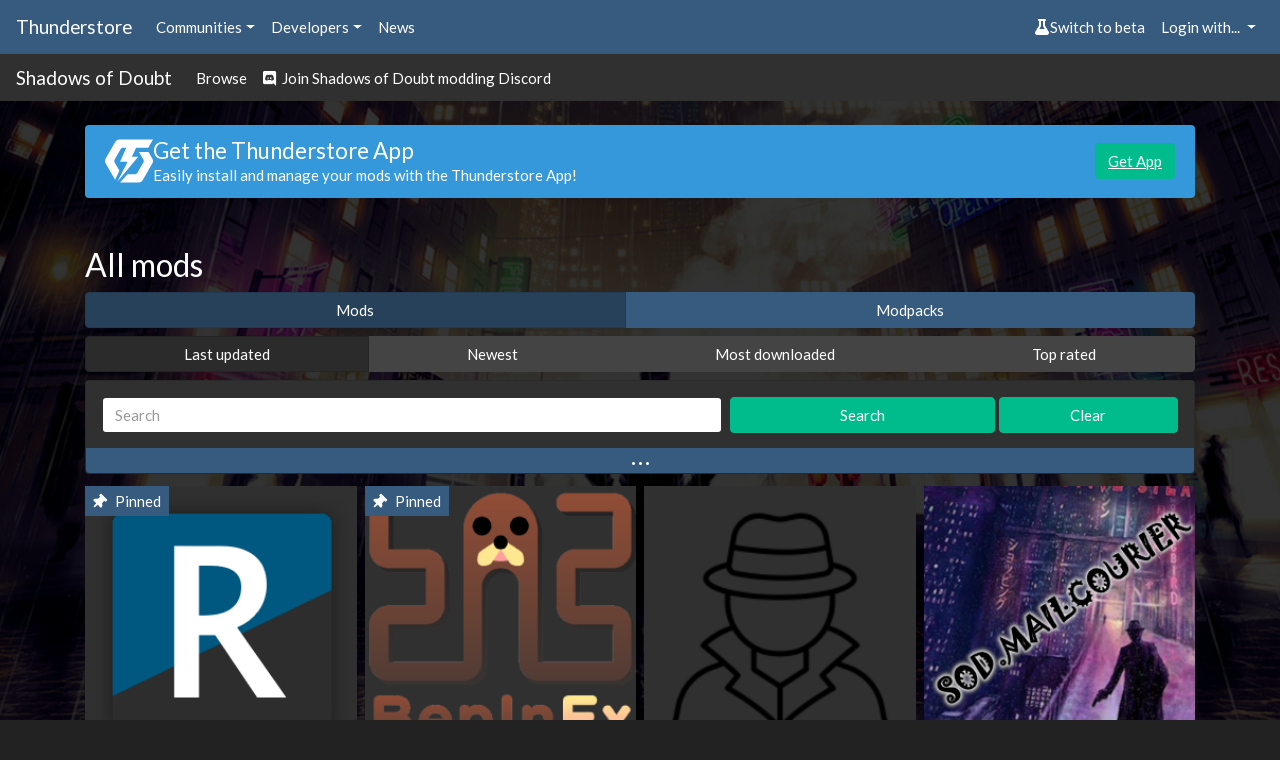

--- FILE ---
content_type: text/html; charset=utf-8
request_url: https://thunderstore.io/c/shadows-of-doubt/
body_size: 8819
content:




<!doctype html>
<html lang="en">
    <head>
        <script src="https://thunderstore.io/cyberstorm-static/scripts/beta-switch.js" async="true"></script><style>
.dathost-link::before,
.dathost-link::after {
  display:inline-flex;
  align-items:center;
  line-height:1;
  height:16px;
  padding:.25em;
  border-radius:.25em;
  text-transform:uppercase;
  vertical-align:text-bottom;
}

.dathost-link::before {
  content:"Ad";
  font-size:.625em;
  color:orange;
  border:1px solid orange;
  margin-right:6px;
  
}
.dathost-link::after {
  content:"30% off!";
  font-size:.75em;
  color:#fff;
  background-color:green;
  border:1px solid green;
  margin-left:6px;
}
</style><script>
window.nitroAds=window.nitroAds||{createAd:function(){window.nitroAds.queue.push(["createAd",arguments])},addUserToken:function(){window.nitroAds.queue.push(["addUserToken",arguments])},queue:[]};
</script>
<script async src="https://s.nitropay.com/ads-785.js" data-log-level="silent"></script>

        <title>All mods | Thunderstore - The Shadows of Doubt Mod Database</title>
        <meta name="viewport" content="width=device-width, initial-scale=1, shrink-to-fit=no">
        <meta name="description" content="Thunderstore is a mod database and API for downloading mods">
        <link rel="icon" type="image/png" href="https://thunderstore.io/static/icon.ffafeeaa3ecf.png" />

        
        <meta property="og:title" content="Thunderstore | The Shadows of Doubt Mod Database" />
        <meta property="og:type" content="website" />
        <meta property="og:url" content="https://thunderstore.io/c/shadows-of-doubt/" />
        <meta property="og:image" content="https://thunderstore.io/static/icon.ffafeeaa3ecf.png" />
        <meta property="og:image:width" content="1000" />
        <meta property="og:image:height" content="1000" />

        
        <meta property="og:description" content="Thunderstore is a mod database and API for downloading mods" />
        
        <meta property="og:site_name" content="Thunderstore" />
        

        
        <link rel="stylesheet" href="/static/css/all.a823c4d3201e.css">
        <script src="/static/js/all.71b637456502.js"></script>
    </head>
    <body>
        
            <div class="background">
                <div class="image" style="background: url(https://gcdn.thunderstore.io/live/community/shadows-of-doubt/shadows-of-doubt.jpg);"></div>
                <div class="tint"></div>
            </div>
        

        
        <nav class="navbar navbar-expand-sm navbar-dark bg-primary py-2">
            <a class="navbar-brand d-none d-md-block" href="/">
                Thunderstore
            </a>
            <ul class="navbar-nav">
                <li class="nav-item">
                    <div class="dropdown">
                        <a href="#" role="button" id="communitiesMenu" data-toggle="dropdown" aria-haspopup="true"
                           aria-expanded="false" class="nav-link dropdown-toggle">Communities</a>
                        
                        <div class="dropdown-menu communities-dropdown" aria-labelledby="communitiesMenu">
                            <div class="section">
                                <h6 class="title">Popular communities</h6>
                                <div class="grid" role="list">
                                    
                                        <a class="grid-item" href="/c/boneworks/" role="listitem">Boneworks</a>
                                    
                                        <a class="grid-item" href="/c/h3vr/" role="listitem">H3VR</a>
                                    
                                        <a class="grid-item" href="/c/lethal-company/" role="listitem">Lethal Company</a>
                                    
                                        <a class="grid-item" href="/c/peak/" role="listitem">PEAK</a>
                                    
                                        <a class="grid-item" href="/c/repo/" role="listitem">R.E.P.O.</a>
                                    
                                        <a class="grid-item" href="https://thunderstore.io/" role="listitem">Risk of Rain 2</a>
                                    
                                        <a class="grid-item" href="/c/northstar/" role="listitem">Titanfall 2: Northstar</a>
                                    
                                        <a class="grid-item" href="/c/valheim/" role="listitem">Valheim</a>
                                    
                                </div>
                            </div>
                            <div class="section">
                                <a class="link" href="/communities/">View all communities (220)</a>
                            </div>
                        </div>
                        
                    </div>
                </li>
                <li class="nav-item">
                    <div class="dropdown">
                        <a href="#" role="button" id="developersMenu" data-toggle="dropdown" aria-haspopup="true"
                           aria-expanded="false" class="nav-link dropdown-toggle">Developers</a>
                        <div class="dropdown-menu" aria-labelledby="developersMenu">
                            <a class="dropdown-item" href="/api/docs/">API Docs</a>
                            <a class="dropdown-item" href="https://github.com/thunderstore-io/Thunderstore">GitHub Repo</a>
                            <a class="dropdown-item" href="/c/shadows-of-doubt/create/docs/">Package Format Docs</a>
                            <a class="dropdown-item" href="/tools/markdown-preview/">Markdown Preview</a>
                            <a class="dropdown-item" href="/tools/manifest-v1-validator/">Manifest Validator</a>
                        </div>
                    </div>
                </li>
                
                <li class="nav-item">
                    <a href="https://blog.thunderstore.io/" class="nav-link " target="_self" rel="noopener">News</a>
                </li>
                
            </ul>
            <ul class="navbar-nav ml-auto">
                <li class="nav-item" id="nimbusBeta"></li>
                
                    <li class="nav-item">
                        <div class="dropdown">
                            <a href="#" id="loginMenu" class="nav-link dropdown-toggle" role="button"
                               data-toggle="dropdown" aria-haspopup="true" aria-expanded="false">
                                Login with...
                            </a>
                            <div class="dropdown-menu dropdown-menu-right" aria-labelledby="loginMenu">
                                <a class="dropdown-item" href="https://auth.thunderstore.io/auth/login/discord/?next=https%3A%2F%2Fthunderstore.io%2Fc%2Fshadows-of-doubt%2F">
                                    <span class="fab fa-discord pr-1"></span>
                                    Discord
                                </a>
                                <a class="dropdown-item" href="https://auth.thunderstore.io/auth/login/github/?next=https%3A%2F%2Fthunderstore.io%2Fc%2Fshadows-of-doubt%2F">
                                    <span class="fab fa-github pr-1"></span>
                                    GitHub
                                </a>
                                <a class="dropdown-item" href="https://auth.thunderstore.io/auth/login/overwolf/?next=https%3A%2F%2Fthunderstore.io%2Fc%2Fshadows-of-doubt%2F">
                                    <img src="/static/overwolf-logo.ecf33b838b8a.svg" alt="" width="15" height="15"
                                         class="mr-1 ow-login-icon" style="vertical-align: -2px;" />
                                    Overwolf
                                </a>
                            </div>
                        </div>
                    </li>
                
            </ul>
        </nav>

        <nav class="navbar navbar-expand-sm navbar-dark bg-light py-1">
            <a class="navbar-brand d-none d-md-block" href="/c/shadows-of-doubt/">Shadows of Doubt</a>
            <ul class="navbar-nav">
                <li class="nav-item">
                    <a class="nav-link" href="/c/shadows-of-doubt/">Browse</a>
                </li>
                
                
                
                    <li class="nav-item">
                        <a class="nav-link" href="https://discord.gg/zGuvtBSeSp"><span class="fab fa-discord"></span> &nbsp;Join Shadows of Doubt modding Discord</a>
                    </li>
                
                
            </ul>
        </nav>

        <div class="main">
            <div class="main_content_left"></div>
            <div class="main_content_right"><style>
    .right-main-column {
        display: flex;
        flex-direction: column;
        position: sticky;
        top: 0;
    }
    .np-display-narrow {
        min-width: 160px;
        width: 160px;
        min-height: 600px;
        height: 600px;
        margin-top: 16px;
        margin-bottom: 16px;
        margin-right: 16px;
        display: none;
    }
    .np-display-square {
        min-width: 300px;
        width: 300px;
        min-height: 250px;
        height: 250px;
        margin-top: 16px;
        margin-bottom: 16px;
        margin-right: 16px;
        display: none;
    }
    @media (min-width: 1333px) and (max-width: 1474px) and (min-height: 860px) {
        .np-display-narrow {
            display: block;
        }
    }
    @media (min-width: 1475px) and (min-height: 590px) {
        .np-display-square:nth-of-type(-n+1) {
            display: block;
        }
    }
    @media (min-width: 1475px) and (min-height: 860px) {
        .np-display-square:nth-of-type(-n+2) {
            display: block;
        }
    }
    @media (min-width: 1475px) and (min-height: 1240px) {
        .np-display-square:nth-of-type(-n+3) {
            display: block;
        }
    }
</style>

<div class="right-main-column">
    <div class="np-display-square" id="right-column-1"></div>
    <div class="np-display-square" id="right-column-2"></div>
    <div class="np-display-square" id="right-column-3"></div>
    <div class="np-display-narrow" id="right-column-narrow"></div>
</div>

<script type="text/javascript">
if (!window.location.pathname.startsWith("/tools/") &&
    !window.location.pathname.startsWith("/package/create/") &&
    !window.location.pathname.startsWith("/settings/")) {
    window['nitroAds'].createAd('right-column-1', {
        "demo": false,
        "format": "display",
        "refreshLimit": 0,
        "refreshTime": 30,
        "renderVisibleOnly": true,
        "refreshVisibleOnly": true,
        "sizes": [
            [
                "300",
                "250"
            ],
        ],
        "report": {
            "enabled": true,
            "wording": "Report Ad",
            "position": "bottom-right"
        },
        "mediaQuery": "(min-width: 1475px) and (min-height: 590px)"
    });
}
</script>

<script type="text/javascript">
if (!window.location.pathname.startsWith("/tools/") &&
    !window.location.pathname.startsWith("/package/create/") &&
    !window.location.pathname.startsWith("/settings/")) {
    window['nitroAds'].createAd('right-column-2', {
        "demo": false,
        "format": "display",
        "refreshLimit": 0,
        "refreshTime": 30,
        "renderVisibleOnly": true,
        "refreshVisibleOnly": true,
        "sizes": [
            [
                "300",
                "250"
            ]
        ],
        "report": {
            "enabled": true,
            "wording": "Report Ad",
            "position": "bottom-right"
        },
        "mediaQuery": "(min-width: 1475px) and (min-height: 860px)"
    });
}
</script>

<script type="text/javascript">
if (!window.location.pathname.startsWith("/tools/") &&
    !window.location.pathname.startsWith("/package/create/") &&
    !window.location.pathname.startsWith("/settings/")) {
    window['nitroAds'].createAd('right-column-3', {
        "demo": false,
        "format": "display",
        "refreshLimit": 0,
        "refreshTime": 30,
        "renderVisibleOnly": true,
        "refreshVisibleOnly": true,
        "sizes": [
            [
                "300",
                "250"
            ]
        ],
        "report": {
            "enabled": true,
            "wording": "Report Ad",
            "position": "bottom-right"
        },
        "mediaQuery": "(min-width: 1475px) and (min-height: 1240px)"
    });
}
</script>

<script type="text/javascript">
if (!window.location.pathname.startsWith("/tools/") &&
    !window.location.pathname.startsWith("/package/create/") &&
    !window.location.pathname.startsWith("/settings/")) {
    window['nitroAds'].createAd('right-column-narrow', {
        "demo": false,
        "format": "display",
        "refreshLimit": 0,
        "refreshTime": 30,
        "renderVisibleOnly": true,
        "refreshVisibleOnly": true,
        "sizes": [
            [
                "160",
                "600"
            ],
        ],
        "report": {
            "enabled": true,
            "wording": "Report Ad",
            "position": "bottom-right"
        },
        "mediaQuery": "(min-width: 1333px) and (max-width: 1474px) and (min-height: 860px)"
    });
}
</script></div>
            <div class="main_content_middle container pt-2">
                

                
                    <div class="alert alert-info mt-3" role="alert" id="get-app-alert" style="display:flex; align-items:center; gap: 1.5rem;">
  <div>
    <img class="mb-0" style="
    font-size: 1.5rem;
    width: 3rem;
    height: 3rem;
    line-height: 1;
    display: flex;
    align-items: center;
    justify-content: center;"
    src="https://gcdn.thunderstore.io/static/ts/thunderstore-logomark-white.svg"
  />
  </div>
   <div style="flex:1;">
      <h4 class="mb-0">Get the Thunderstore App</h4>
        <p class="mb-0">Easily install and manage your mods with the Thunderstore App!</p>
  </div>
  <div>
    <a href="https://get.thunderstore.io/" target="_blank" class="btn btn-success">Get App</a>
  </div>
</div>
                

                <div class="mt-4">
                




<div class="row">
    <h3 class="col-12 mt-4">All mods</h3>
</div>


<div class="m-0 mb-2 p-0 w-100">
    <div class="btn-group d-flex" role="group" aria-label="Result ordering">
        
            <a href="/c/shadows-of-doubt/?section=mods" class="btn btn-primary active">
                Mods
            </a>
        
            <a href="/c/shadows-of-doubt/?section=modpacks" class="btn btn-primary ">
                Modpacks
            </a>
        
    </div>
</div>


<div class="m-0 mb-2 p-0 w-100">
    <div class="btn-group d-flex" role="group" aria-label="Result ordering">
        
            <a href="/c/shadows-of-doubt/?ordering=last-updated" class="btn btn-secondary active">
                Last updated
            </a>
        
            <a href="/c/shadows-of-doubt/?ordering=newest" class="btn btn-secondary ">
                Newest
            </a>
        
            <a href="/c/shadows-of-doubt/?ordering=most-downloaded" class="btn btn-secondary ">
                Most downloaded
            </a>
        
            <a href="/c/shadows-of-doubt/?ordering=top-rated" class="btn btn-secondary ">
                Top rated
            </a>
        
    </div>
</div>

<form class="form-inline" method="get" action="/c/shadows-of-doubt/">
    <div class="card bg-light w-100 mb-2">
        <div class="card-body search-options py-3 mb-4 px-3">

            <div class="row m-0 p-0 w-100 align-items-center">
                <div class="col-7 m-0 p-0 pr-2">
                    <input class="form-control w-100" type="search" name="q" placeholder="Search" aria-label="Search" value="">
                    <input type="hidden" name="ordering" value="last-updated">
                    
                    <input type="hidden" name="section" value="mods">
                    
                </div>
                <div class="col-3 m-0 p-0 pr-1">
                    <button class="btn btn-success w-100" type="submit">Search</button>
                </div>
                <div class="col-2 m-0 p-0">
                    <a href="/c/shadows-of-doubt/" class="btn btn-success w-100">Clear</a>
                </div>
                <button class="btn m-0 p-0 search-options-btn" type="button" data-toggle="collapse" data-target="#advancedSearch"
                        aria-expanded="false"
                        aria-controls="advancedSearch">
                    <span class="icon">&hellip;</span>
                </button>
            </div>

            <div class="collapse " id="advancedSearch">
                <div class="row m-0 p-0 w-100 my-1 align-items-center">
                    <div class="col-7 pl-0 pr-2">
                        <select class="slimselect-lg slimselect-info" name="included_categories" id="included_categories" multiple="">
                            
                                <option
                                    value="515"
                                    
                                >
                                    Mods
                                </option>
                            
                                <option
                                    value="516"
                                    
                                >
                                    Modpacks
                                </option>
                            
                                <option
                                    value="517"
                                    
                                >
                                    Audio
                                </option>
                            
                                <option
                                    value="518"
                                    
                                >
                                    Tools
                                </option>
                            
                                <option
                                    value="519"
                                    
                                >
                                    Libraries
                                </option>
                            
                                <option
                                    value="520"
                                    
                                >
                                    Misc
                                </option>
                            
                                <option
                                    value="521"
                                    
                                >
                                    Patch
                                </option>
                            
                                <option
                                    value="527"
                                    
                                >
                                    Gamemode
                                </option>
                            
                                <option
                                    value="522"
                                    
                                >
                                    Items
                                </option>
                            
                                <option
                                    value="523"
                                    
                                >
                                    Cases
                                </option>
                            
                                <option
                                    value="524"
                                    
                                >
                                    AI
                                </option>
                            
                                <option
                                    value="525"
                                    
                                >
                                    City Generation
                                </option>
                            
                                <option
                                    value="526"
                                    
                                >
                                    Decor
                                </option>
                            
                        </select>
                        <script type="text/javascript">
                            new SlimSelect({
                                select: "#included_categories",
                                placeholder: "Include Categories",
                            });
                        </script>
                    </div>
                    <div class="col-5 pr-0">
                        <div class="checkbox option custom-control custom-switch">
                            <input
                                type="checkbox"
                                class="custom-control-input"
                                id="nsfw"
                                name="nsfw"
                                
                            />
                            <label class="custom-control-label" for="nsfw">Show NSFW</label>
                        </div>
                    </div>
                </div>

                <div class="row m-0 p-0 w-100 align-items-center">
                    <div class="col-7 pl-0 pr-2">
                        <select class="slimselect-lg slimselect-danger" name="excluded_categories" id="excluded_categories" multiple="">
                            
                                <option
                                    value="515"
                                    
                                >
                                    Mods
                                </option>
                            
                                <option
                                    value="516"
                                    
                                >
                                    Modpacks
                                </option>
                            
                                <option
                                    value="517"
                                    
                                >
                                    Audio
                                </option>
                            
                                <option
                                    value="518"
                                    
                                >
                                    Tools
                                </option>
                            
                                <option
                                    value="519"
                                    
                                >
                                    Libraries
                                </option>
                            
                                <option
                                    value="520"
                                    
                                >
                                    Misc
                                </option>
                            
                                <option
                                    value="521"
                                    
                                >
                                    Patch
                                </option>
                            
                                <option
                                    value="527"
                                    
                                >
                                    Gamemode
                                </option>
                            
                                <option
                                    value="522"
                                    
                                >
                                    Items
                                </option>
                            
                                <option
                                    value="523"
                                    
                                >
                                    Cases
                                </option>
                            
                                <option
                                    value="524"
                                    
                                >
                                    AI
                                </option>
                            
                                <option
                                    value="525"
                                    
                                >
                                    City Generation
                                </option>
                            
                                <option
                                    value="526"
                                    
                                >
                                    Decor
                                </option>
                            
                        </select>
                        <script type="text/javascript">
                            new SlimSelect({
                                select: "#excluded_categories",
                                placeholder: "Exclude Categories",
                            });
                        </script>
                    </div>
                    <div class="col-5 pr-0">
                        <div class="checkbox option custom-control custom-switch">
                            <input
                                type="checkbox"
                                class="custom-control-input"
                                id="deprecated"
                                name="deprecated"
                                
                            />
                            <label class="custom-control-label" for="deprecated">Show deprecated</label>
                        </div>
                    </div>
                </div>
            </div>
        </div>
    </div>
</form>


    <div class="d-flex flex-row flex-wrap mb-3 package-list">
    
        <div class="col-6 col-md-4 col-lg-3 mb-2 p-1 d-flex flex-column
                    ">
            <div class="p-0 bg-light">
                
                <div class="pin w-100">
                    <div class="mr-2 p-1 px-2 bg-primary w-auto w-fit-content">
                        <span class="fa fa-thumbtack mr-2"></span> Pinned
                    </div>
                </div>
                
                <a href="https://thunderstore.io/c/shadows-of-doubt/p/ebkr/r2modman/">
                    <img class="w-100" src="https://gcdn.thunderstore.io/live/repository/icons/ebkr-r2modman-3.2.13.png.256x256_q95_crop.png" alt="ebkr-r2modman icon">
                </a>
            </div>
            <div class="bg-light p-2">
                <div class="row mb-1">
                    <div class="col-6" title="Downloads">
                        <i class="fas fa-download text-dark mr-1"></i>&nbsp;9139051
                    </div>
                    <div class="col-6 text-right" title="Likes">
                        <span id="package-rating-f21c391c-0bc5-431d-a233-95323b95e01b">1239</span>&nbsp;<i class="fas fa-thumbs-up text-dark ml-1" data-action="package.rate" data-target="f21c391c-0bc5-431d-a233-95323b95e01b"></i>
                    </div>
                </div>
                <h5 class="mb-0 overflow-hidden text-nowrap w-100" title="r2modman">r2modman</h5>
                <div class="overflow-hidden text-nowrap w-100">By <a href="/c/shadows-of-doubt/p/ebkr/">ebkr</a></div>
            </div>
            <div class="bg-light px-2 flex-grow-1">
                A simple and easy to use mod manager for many games using Thunderstore
            </div>
            <div class="category-badge-container bg-light px-2 pt-2 flex-grow-1 d-flex flex-row flex-wrap align-items-end align-content-end ">
                
                    <a href="/c/shadows-of-doubt/?included_categories=518"><span class="badge badge-pill badge-secondary category-badge">Tools</span></a>
                
            </div>
            <div class="bg-light p-2">
                <div class="text-dark">
                    <small>Last updated: a day ago</small>
                </div>
            </div>
        </div>
    
        <div class="col-6 col-md-4 col-lg-3 mb-2 p-1 d-flex flex-column
                    ">
            <div class="p-0 bg-light">
                
                <div class="pin w-100">
                    <div class="mr-2 p-1 px-2 bg-primary w-auto w-fit-content">
                        <span class="fa fa-thumbtack mr-2"></span> Pinned
                    </div>
                </div>
                
                <a href="https://thunderstore.io/c/shadows-of-doubt/p/BepInEx/BepInExPack_IL2CPP/">
                    <img class="w-100" src="https://gcdn.thunderstore.io/live/repository/icons/BepInEx-BepInExPack_IL2CPP-6.0.738.png.256x256_q95_crop.png" alt="BepInEx-BepInExPack_IL2CPP icon">
                </a>
            </div>
            <div class="bg-light p-2">
                <div class="row mb-1">
                    <div class="col-6" title="Downloads">
                        <i class="fas fa-download text-dark mr-1"></i>&nbsp;616392
                    </div>
                    <div class="col-6 text-right" title="Likes">
                        <span id="package-rating-d756aae8-f8ad-4be5-aae7-d954403cf834">29</span>&nbsp;<i class="fas fa-thumbs-up text-dark ml-1" data-action="package.rate" data-target="d756aae8-f8ad-4be5-aae7-d954403cf834"></i>
                    </div>
                </div>
                <h5 class="mb-0 overflow-hidden text-nowrap w-100" title="BepInExPack IL2CPP">BepInExPack IL2CPP</h5>
                <div class="overflow-hidden text-nowrap w-100">By <a href="/c/shadows-of-doubt/p/BepInEx/">BepInEx</a></div>
            </div>
            <div class="bg-light px-2 flex-grow-1">
                BepInEx pack for IL2CPP x64 Unity games. Preconfigured and ready to use.
            </div>
            <div class="category-badge-container bg-light px-2 pt-2 flex-grow-1 d-flex flex-row flex-wrap align-items-end align-content-end ">
                
                    <a href="/c/shadows-of-doubt/?included_categories=519"><span class="badge badge-pill badge-secondary category-badge">Libraries</span></a>
                
            </div>
            <div class="bg-light p-2">
                <div class="text-dark">
                    <small>Last updated: 4 months ago</small>
                </div>
            </div>
        </div>
    
        <div class="col-6 col-md-4 col-lg-3 mb-2 p-1 d-flex flex-column
                    ">
            <div class="p-0 bg-light">
                
                <a href="https://thunderstore.io/c/shadows-of-doubt/p/ScoochShotGames/ByTheBook/">
                    <img class="w-100" src="https://gcdn.thunderstore.io/live/repository/icons/ScoochShotGames-ByTheBook-0.3.1.png.256x256_q95_crop.png" alt="ScoochShotGames-ByTheBook icon">
                </a>
            </div>
            <div class="bg-light p-2">
                <div class="row mb-1">
                    <div class="col-6" title="Downloads">
                        <i class="fas fa-download text-dark mr-1"></i>&nbsp;20580
                    </div>
                    <div class="col-6 text-right" title="Likes">
                        <span id="package-rating-21904de5-50b3-402d-bde6-8417cf7dfc53">5</span>&nbsp;<i class="fas fa-thumbs-up text-dark ml-1" data-action="package.rate" data-target="21904de5-50b3-402d-bde6-8417cf7dfc53"></i>
                    </div>
                </div>
                <h5 class="mb-0 overflow-hidden text-nowrap w-100" title="ByTheBook">ByTheBook</h5>
                <div class="overflow-hidden text-nowrap w-100">By <a href="/c/shadows-of-doubt/p/ScoochShotGames/">ScoochShotGames</a></div>
            </div>
            <div class="bg-light px-2 flex-grow-1">
                Adds the &#x27;Private Eye License&#x27; sync disk to the Weapons Locker. Allows for canvasing crime scenes without trespassing.
            </div>
            <div class="category-badge-container bg-light px-2 pt-2 flex-grow-1 d-flex flex-row flex-wrap align-items-end align-content-end ">
                
                    <a href="/c/shadows-of-doubt/?included_categories=515"><span class="badge badge-pill badge-secondary category-badge">Mods</span></a>
                
                    <a href="/c/shadows-of-doubt/?included_categories=522"><span class="badge badge-pill badge-secondary category-badge">Items</span></a>
                
            </div>
            <div class="bg-light p-2">
                <div class="text-dark">
                    <small>Last updated: a day ago</small>
                </div>
            </div>
        </div>
    
        <div class="col-6 col-md-4 col-lg-3 mb-2 p-1 d-flex flex-column
                    ">
            <div class="p-0 bg-light">
                
                <a href="https://thunderstore.io/c/shadows-of-doubt/p/Venomaus/SODMailCourier/">
                    <img class="w-100" src="https://gcdn.thunderstore.io/live/repository/icons/Venomaus-SODMailCourier-1.0.2.png.256x256_q95_crop.png" alt="Venomaus-SODMailCourier icon">
                </a>
            </div>
            <div class="bg-light p-2">
                <div class="row mb-1">
                    <div class="col-6" title="Downloads">
                        <i class="fas fa-download text-dark mr-1"></i>&nbsp;163
                    </div>
                    <div class="col-6 text-right" title="Likes">
                        <span id="package-rating-6a6a6bc8-6d2b-44c8-9e25-76540aa9cc65">0</span>&nbsp;<i class="fas fa-thumbs-up text-dark ml-1" data-action="package.rate" data-target="6a6a6bc8-6d2b-44c8-9e25-76540aa9cc65"></i>
                    </div>
                </div>
                <h5 class="mb-0 overflow-hidden text-nowrap w-100" title="SODMailCourier">SODMailCourier</h5>
                <div class="overflow-hidden text-nowrap w-100">By <a href="/c/shadows-of-doubt/p/Venomaus/">Venomaus</a></div>
            </div>
            <div class="bg-light px-2 flex-grow-1">
                Introduces a new way of earning some cash, by allowing the player to deliver mail to mailboxes.
            </div>
            <div class="category-badge-container bg-light px-2 pt-2 flex-grow-1 d-flex flex-row flex-wrap align-items-end align-content-end ">
                
                    <a href="/c/shadows-of-doubt/?included_categories=515"><span class="badge badge-pill badge-secondary category-badge">Mods</span></a>
                
            </div>
            <div class="bg-light p-2">
                <div class="text-dark">
                    <small>Last updated: a day ago</small>
                </div>
            </div>
        </div>
    
        <div class="col-6 col-md-4 col-lg-3 mb-2 p-1 d-flex flex-column
                    ">
            <div class="p-0 bg-light">
                
                <a href="https://thunderstore.io/c/shadows-of-doubt/p/Piepieonline/DDSLoader/">
                    <img class="w-100" src="https://gcdn.thunderstore.io/live/repository/icons/Piepieonline-DDSLoader-1.0.9.png.256x256_q95_crop.jpg" alt="Piepieonline-DDSLoader icon">
                </a>
            </div>
            <div class="bg-light p-2">
                <div class="row mb-1">
                    <div class="col-6" title="Downloads">
                        <i class="fas fa-download text-dark mr-1"></i>&nbsp;47283
                    </div>
                    <div class="col-6 text-right" title="Likes">
                        <span id="package-rating-35420158-2ffe-4fea-a465-fc5de34a382c">4</span>&nbsp;<i class="fas fa-thumbs-up text-dark ml-1" data-action="package.rate" data-target="35420158-2ffe-4fea-a465-fc5de34a382c"></i>
                    </div>
                </div>
                <h5 class="mb-0 overflow-hidden text-nowrap w-100" title="DDSLoader">DDSLoader</h5>
                <div class="overflow-hidden text-nowrap w-100">By <a href="/c/shadows-of-doubt/p/Piepieonline/">Piepieonline</a></div>
            </div>
            <div class="bg-light px-2 flex-grow-1">
                Library. Loader for (new and patch overrides) DDS Tree/Message/Block content and localised strings
            </div>
            <div class="category-badge-container bg-light px-2 pt-2 flex-grow-1 d-flex flex-row flex-wrap align-items-end align-content-end ">
                
                    <a href="/c/shadows-of-doubt/?included_categories=518"><span class="badge badge-pill badge-secondary category-badge">Tools</span></a>
                
                    <a href="/c/shadows-of-doubt/?included_categories=519"><span class="badge badge-pill badge-secondary category-badge">Libraries</span></a>
                
            </div>
            <div class="bg-light p-2">
                <div class="text-dark">
                    <small>Last updated: 2 days ago</small>
                </div>
            </div>
        </div>
    
        <div class="col-6 col-md-4 col-lg-3 mb-2 p-1 d-flex flex-column
                    ">
            <div class="p-0 bg-light">
                
                <a href="https://thunderstore.io/c/shadows-of-doubt/p/Venomaus/SODQoL/">
                    <img class="w-100" src="https://gcdn.thunderstore.io/live/repository/icons/Venomaus-SODQoL-1.1.9.png.256x256_q95_crop.png" alt="Venomaus-SODQoL icon">
                </a>
            </div>
            <div class="bg-light p-2">
                <div class="row mb-1">
                    <div class="col-6" title="Downloads">
                        <i class="fas fa-download text-dark mr-1"></i>&nbsp;43851
                    </div>
                    <div class="col-6 text-right" title="Likes">
                        <span id="package-rating-f42a92a9-eae8-4ed3-9b61-83076b59ccfd">12</span>&nbsp;<i class="fas fa-thumbs-up text-dark ml-1" data-action="package.rate" data-target="f42a92a9-eae8-4ed3-9b61-83076b59ccfd"></i>
                    </div>
                </div>
                <h5 class="mb-0 overflow-hidden text-nowrap w-100" title="SODQoL">SODQoL</h5>
                <div class="overflow-hidden text-nowrap w-100">By <a href="/c/shadows-of-doubt/p/Venomaus/">Venomaus</a></div>
            </div>
            <div class="bg-light px-2 flex-grow-1">
                Adds several Quality of Life changes to Shadows of doubt.
            </div>
            <div class="category-badge-container bg-light px-2 pt-2 flex-grow-1 d-flex flex-row flex-wrap align-items-end align-content-end ">
                
                    <a href="/c/shadows-of-doubt/?included_categories=515"><span class="badge badge-pill badge-secondary category-badge">Mods</span></a>
                
                    <a href="/c/shadows-of-doubt/?included_categories=521"><span class="badge badge-pill badge-secondary category-badge">Patch</span></a>
                
            </div>
            <div class="bg-light p-2">
                <div class="text-dark">
                    <small>Last updated: 3 days ago</small>
                </div>
            </div>
        </div>
    
        <div class="col-6 col-md-4 col-lg-3 mb-2 p-1 d-flex flex-column
                    ">
            <div class="p-0 bg-light">
                
                <a href="https://thunderstore.io/c/shadows-of-doubt/p/Venomaus/SODCommon/">
                    <img class="w-100" src="https://gcdn.thunderstore.io/live/repository/icons/Venomaus-SODCommon-2.1.2.png.256x256_q95_crop.png" alt="Venomaus-SODCommon icon">
                </a>
            </div>
            <div class="bg-light p-2">
                <div class="row mb-1">
                    <div class="col-6" title="Downloads">
                        <i class="fas fa-download text-dark mr-1"></i>&nbsp;74364
                    </div>
                    <div class="col-6 text-right" title="Likes">
                        <span id="package-rating-c66561f5-64be-4b6f-bbd3-55115699befc">9</span>&nbsp;<i class="fas fa-thumbs-up text-dark ml-1" data-action="package.rate" data-target="c66561f5-64be-4b6f-bbd3-55115699befc"></i>
                    </div>
                </div>
                <h5 class="mb-0 overflow-hidden text-nowrap w-100" title="SODCommon">SODCommon</h5>
                <div class="overflow-hidden text-nowrap w-100">By <a href="/c/shadows-of-doubt/p/Venomaus/">Venomaus</a></div>
            </div>
            <div class="bg-light px-2 flex-grow-1">
                A common library for SOD mods.
            </div>
            <div class="category-badge-container bg-light px-2 pt-2 flex-grow-1 d-flex flex-row flex-wrap align-items-end align-content-end ">
                
                    <a href="/c/shadows-of-doubt/?included_categories=519"><span class="badge badge-pill badge-secondary category-badge">Libraries</span></a>
                
            </div>
            <div class="bg-light p-2">
                <div class="text-dark">
                    <small>Last updated: 3 days ago</small>
                </div>
            </div>
        </div>
    
        <div class="col-6 col-md-4 col-lg-3 mb-2 p-1 d-flex flex-column
                    ">
            <div class="p-0 bg-light">
                
                <a href="https://thunderstore.io/c/shadows-of-doubt/p/Piepieonline/Theft_Objective_Colours/">
                    <img class="w-100" src="https://gcdn.thunderstore.io/live/repository/icons/Piepieonline-Theft_Objective_Colours-1.0.0.png.256x256_q95_crop.png" alt="Piepieonline-Theft_Objective_Colours icon">
                </a>
            </div>
            <div class="bg-light p-2">
                <div class="row mb-1">
                    <div class="col-6" title="Downloads">
                        <i class="fas fa-download text-dark mr-1"></i>&nbsp;158
                    </div>
                    <div class="col-6 text-right" title="Likes">
                        <span id="package-rating-e919576b-52fa-4416-9e44-24f3a5e941d2">0</span>&nbsp;<i class="fas fa-thumbs-up text-dark ml-1" data-action="package.rate" data-target="e919576b-52fa-4416-9e44-24f3a5e941d2"></i>
                    </div>
                </div>
                <h5 class="mb-0 overflow-hidden text-nowrap w-100" title="Theft Objective Colours">Theft Objective Colours</h5>
                <div class="overflow-hidden text-nowrap w-100">By <a href="/c/shadows-of-doubt/p/Piepieonline/">Piepieonline</a></div>
            </div>
            <div class="bg-light px-2 flex-grow-1">
                Adds colour variety to corporate theft objectives in SOD, making it easy to tell them apart. No more looking at a stack of identical envelopes and guessing.
            </div>
            <div class="category-badge-container bg-light px-2 pt-2 flex-grow-1 d-flex flex-row flex-wrap align-items-end align-content-end ">
                
            </div>
            <div class="bg-light p-2">
                <div class="text-dark">
                    <small>Last updated: 4 days ago</small>
                </div>
            </div>
        </div>
    
        <div class="col-6 col-md-4 col-lg-3 mb-2 p-1 d-flex flex-column
                    ">
            <div class="p-0 bg-light">
                
                <a href="https://thunderstore.io/c/shadows-of-doubt/p/Piepieonline/PlayerDialogAdditions/">
                    <img class="w-100" src="https://gcdn.thunderstore.io/live/repository/icons/Piepieonline-PlayerDialogAdditions-0.15.0.png.256x256_q95_crop.jpg" alt="Piepieonline-PlayerDialogAdditions icon">
                </a>
            </div>
            <div class="bg-light p-2">
                <div class="row mb-1">
                    <div class="col-6" title="Downloads">
                        <i class="fas fa-download text-dark mr-1"></i>&nbsp;36820
                    </div>
                    <div class="col-6 text-right" title="Likes">
                        <span id="package-rating-76b8839b-4ced-4aec-b1d5-0cd7b1c69bdd">5</span>&nbsp;<i class="fas fa-thumbs-up text-dark ml-1" data-action="package.rate" data-target="76b8839b-4ced-4aec-b1d5-0cd7b1c69bdd"></i>
                    </div>
                </div>
                <h5 class="mb-0 overflow-hidden text-nowrap w-100" title="PlayerDialogAdditions">PlayerDialogAdditions</h5>
                <div class="overflow-hidden text-nowrap w-100">By <a href="/c/shadows-of-doubt/p/Piepieonline/">Piepieonline</a></div>
            </div>
            <div class="bg-light px-2 flex-grow-1">
                Adds dialog options for the player to say to NPCs, as well as modifying some responses.
            </div>
            <div class="category-badge-container bg-light px-2 pt-2 flex-grow-1 d-flex flex-row flex-wrap align-items-end align-content-end ">
                
                    <a href="/c/shadows-of-doubt/?included_categories=524"><span class="badge badge-pill badge-secondary category-badge">AI</span></a>
                
            </div>
            <div class="bg-light p-2">
                <div class="text-dark">
                    <small>Last updated: 4 days ago</small>
                </div>
            </div>
        </div>
    
        <div class="col-6 col-md-4 col-lg-3 mb-2 p-1 d-flex flex-column
                    ">
            <div class="p-0 bg-light">
                
                <a href="https://thunderstore.io/c/shadows-of-doubt/p/Piepieonline/CommunityCaseLoader/">
                    <img class="w-100" src="https://gcdn.thunderstore.io/live/repository/icons/Piepieonline-CommunityCaseLoader-1.0.0.png.256x256_q95_crop.png" alt="Piepieonline-CommunityCaseLoader icon">
                </a>
            </div>
            <div class="bg-light p-2">
                <div class="row mb-1">
                    <div class="col-6" title="Downloads">
                        <i class="fas fa-download text-dark mr-1"></i>&nbsp;25671
                    </div>
                    <div class="col-6 text-right" title="Likes">
                        <span id="package-rating-5a87181a-8091-46bf-8c0b-47df91db803d">4</span>&nbsp;<i class="fas fa-thumbs-up text-dark ml-1" data-action="package.rate" data-target="5a87181a-8091-46bf-8c0b-47df91db803d"></i>
                    </div>
                </div>
                <h5 class="mb-0 overflow-hidden text-nowrap w-100" title="CommunityCaseLoader">CommunityCaseLoader</h5>
                <div class="overflow-hidden text-nowrap w-100">By <a href="/c/shadows-of-doubt/p/Piepieonline/">Piepieonline</a></div>
            </div>
            <div class="bg-light px-2 flex-grow-1">
                Load custom murder cases from JSON files made by the community.
            </div>
            <div class="category-badge-container bg-light px-2 pt-2 flex-grow-1 d-flex flex-row flex-wrap align-items-end align-content-end ">
                
                    <a href="/c/shadows-of-doubt/?included_categories=519"><span class="badge badge-pill badge-secondary category-badge">Libraries</span></a>
                
            </div>
            <div class="bg-light p-2">
                <div class="text-dark">
                    <small>Last updated: 6 days ago</small>
                </div>
            </div>
        </div>
    
        <div class="col-6 col-md-4 col-lg-3 mb-2 p-1 d-flex flex-column
                    ">
            <div class="p-0 bg-light">
                
                <a href="https://thunderstore.io/c/shadows-of-doubt/p/Piepieonline/MO_Manager/">
                    <img class="w-100" src="https://gcdn.thunderstore.io/live/repository/icons/Piepieonline-MO_Manager-1.0.1.png.256x256_q95_crop.png" alt="Piepieonline-MO_Manager icon">
                </a>
            </div>
            <div class="bg-light p-2">
                <div class="row mb-1">
                    <div class="col-6" title="Downloads">
                        <i class="fas fa-download text-dark mr-1"></i>&nbsp;813
                    </div>
                    <div class="col-6 text-right" title="Likes">
                        <span id="package-rating-be3c8545-f44b-48d9-9c91-f94705dcda4f">0</span>&nbsp;<i class="fas fa-thumbs-up text-dark ml-1" data-action="package.rate" data-target="be3c8545-f44b-48d9-9c91-f94705dcda4f"></i>
                    </div>
                </div>
                <h5 class="mb-0 overflow-hidden text-nowrap w-100" title="MO Manager">MO Manager</h5>
                <div class="overflow-hidden text-nowrap w-100">By <a href="/c/shadows-of-doubt/p/Piepieonline/">Piepieonline</a></div>
            </div>
            <div class="bg-light px-2 flex-grow-1">
                Allows for configuration of which MurderMOs appear and statistically how often.
            </div>
            <div class="category-badge-container bg-light px-2 pt-2 flex-grow-1 d-flex flex-row flex-wrap align-items-end align-content-end ">
                
                    <a href="/c/shadows-of-doubt/?included_categories=523"><span class="badge badge-pill badge-secondary category-badge">Cases</span></a>
                
            </div>
            <div class="bg-light p-2">
                <div class="text-dark">
                    <small>Last updated: 6 days ago</small>
                </div>
            </div>
        </div>
    
        <div class="col-6 col-md-4 col-lg-3 mb-2 p-1 d-flex flex-column
                    ">
            <div class="p-0 bg-light">
                
                <a href="https://thunderstore.io/c/shadows-of-doubt/p/Piepieonline/Hire_A_Hitman/">
                    <img class="w-100" src="https://gcdn.thunderstore.io/live/repository/icons/Piepieonline-Hire_A_Hitman-1.0.4.png.256x256_q95_crop.jpg" alt="Piepieonline-Hire_A_Hitman icon">
                </a>
            </div>
            <div class="bg-light p-2">
                <div class="row mb-1">
                    <div class="col-6" title="Downloads">
                        <i class="fas fa-download text-dark mr-1"></i>&nbsp;3116
                    </div>
                    <div class="col-6 text-right" title="Likes">
                        <span id="package-rating-e42ad249-c6cf-4efd-8519-9f71f83a0846">0</span>&nbsp;<i class="fas fa-thumbs-up text-dark ml-1" data-action="package.rate" data-target="e42ad249-c6cf-4efd-8519-9f71f83a0846"></i>
                    </div>
                </div>
                <h5 class="mb-0 overflow-hidden text-nowrap w-100" title="Hire A Hitman">Hire A Hitman</h5>
                <div class="overflow-hidden text-nowrap w-100">By <a href="/c/shadows-of-doubt/p/Piepieonline/">Piepieonline</a></div>
            </div>
            <div class="bg-light px-2 flex-grow-1">
                Adds the option to hire a hitman over the phone to take out an NPC of your choice. Requires you to know their name and address. Can be used to empty apartments so you can purchase them the day after the case is solved.
            </div>
            <div class="category-badge-container bg-light px-2 pt-2 flex-grow-1 d-flex flex-row flex-wrap align-items-end align-content-end ">
                
                    <a href="/c/shadows-of-doubt/?included_categories=523"><span class="badge badge-pill badge-secondary category-badge">Cases</span></a>
                
            </div>
            <div class="bg-light p-2">
                <div class="text-dark">
                    <small>Last updated: 6 days ago</small>
                </div>
            </div>
        </div>
    
        <div class="col-6 col-md-4 col-lg-3 mb-2 p-1 d-flex flex-column
                    ">
            <div class="p-0 bg-light">
                
                <a href="https://thunderstore.io/c/shadows-of-doubt/p/Venomaus/SODThreatOverhaul/">
                    <img class="w-100" src="https://gcdn.thunderstore.io/live/repository/icons/Venomaus-SODThreatOverhaul-1.0.1.png.256x256_q95_crop.png" alt="Venomaus-SODThreatOverhaul icon">
                </a>
            </div>
            <div class="bg-light p-2">
                <div class="row mb-1">
                    <div class="col-6" title="Downloads">
                        <i class="fas fa-download text-dark mr-1"></i>&nbsp;6274
                    </div>
                    <div class="col-6 text-right" title="Likes">
                        <span id="package-rating-cd12aac6-f281-4425-b557-8482644e4707">3</span>&nbsp;<i class="fas fa-thumbs-up text-dark ml-1" data-action="package.rate" data-target="cd12aac6-f281-4425-b557-8482644e4707"></i>
                    </div>
                </div>
                <h5 class="mb-0 overflow-hidden text-nowrap w-100" title="SODThreatOverhaul">SODThreatOverhaul</h5>
                <div class="overflow-hidden text-nowrap w-100">By <a href="/c/shadows-of-doubt/p/Venomaus/">Venomaus</a></div>
            </div>
            <div class="bg-light px-2 flex-grow-1">
                Complete overhaul of the threat calculation logic for citizens.
            </div>
            <div class="category-badge-container bg-light px-2 pt-2 flex-grow-1 d-flex flex-row flex-wrap align-items-end align-content-end ">
                
                    <a href="/c/shadows-of-doubt/?included_categories=515"><span class="badge badge-pill badge-secondary category-badge">Mods</span></a>
                
            </div>
            <div class="bg-light p-2">
                <div class="text-dark">
                    <small>Last updated: a week ago</small>
                </div>
            </div>
        </div>
    
        <div class="col-6 col-md-4 col-lg-3 mb-2 p-1 d-flex flex-column
                    ">
            <div class="p-0 bg-light">
                
                <a href="https://thunderstore.io/c/shadows-of-doubt/p/Venomaus/SODStockMarket/">
                    <img class="w-100" src="https://gcdn.thunderstore.io/live/repository/icons/Venomaus-SODStockMarket-2.0.9.png.256x256_q95_crop.png" alt="Venomaus-SODStockMarket icon">
                </a>
            </div>
            <div class="bg-light p-2">
                <div class="row mb-1">
                    <div class="col-6" title="Downloads">
                        <i class="fas fa-download text-dark mr-1"></i>&nbsp;28079
                    </div>
                    <div class="col-6 text-right" title="Likes">
                        <span id="package-rating-8cf0c3fd-d4d8-4e4a-9318-1274a77ebf61">3</span>&nbsp;<i class="fas fa-thumbs-up text-dark ml-1" data-action="package.rate" data-target="8cf0c3fd-d4d8-4e4a-9318-1274a77ebf61"></i>
                    </div>
                </div>
                <h5 class="mb-0 overflow-hidden text-nowrap w-100" title="SODStockMarket">SODStockMarket</h5>
                <div class="overflow-hidden text-nowrap w-100">By <a href="/c/shadows-of-doubt/p/Venomaus/">Venomaus</a></div>
            </div>
            <div class="bg-light px-2 flex-grow-1">
                Adds a fully functional stock market into the game.
            </div>
            <div class="category-badge-container bg-light px-2 pt-2 flex-grow-1 d-flex flex-row flex-wrap align-items-end align-content-end ">
                
                    <a href="/c/shadows-of-doubt/?included_categories=515"><span class="badge badge-pill badge-secondary category-badge">Mods</span></a>
                
                    <a href="/c/shadows-of-doubt/?included_categories=521"><span class="badge badge-pill badge-secondary category-badge">Patch</span></a>
                
            </div>
            <div class="bg-light p-2">
                <div class="text-dark">
                    <small>Last updated: a week ago</small>
                </div>
            </div>
        </div>
    
        <div class="col-6 col-md-4 col-lg-3 mb-2 p-1 d-flex flex-column
                    ">
            <div class="p-0 bg-light">
                
                <a href="https://thunderstore.io/c/shadows-of-doubt/p/Venomaus/SODLifeAndLiving/">
                    <img class="w-100" src="https://gcdn.thunderstore.io/live/repository/icons/Venomaus-SODLifeAndLiving-3.0.3.png.256x256_q95_crop.png" alt="Venomaus-SODLifeAndLiving icon">
                </a>
            </div>
            <div class="bg-light p-2">
                <div class="row mb-1">
                    <div class="col-6" title="Downloads">
                        <i class="fas fa-download text-dark mr-1"></i>&nbsp;28427
                    </div>
                    <div class="col-6 text-right" title="Likes">
                        <span id="package-rating-0be43df6-111f-455c-9e76-6a13a73851d5">4</span>&nbsp;<i class="fas fa-thumbs-up text-dark ml-1" data-action="package.rate" data-target="0be43df6-111f-455c-9e76-6a13a73851d5"></i>
                    </div>
                </div>
                <h5 class="mb-0 overflow-hidden text-nowrap w-100" title="SODLifeAndLiving">SODLifeAndLiving</h5>
                <div class="overflow-hidden text-nowrap w-100">By <a href="/c/shadows-of-doubt/p/Venomaus/">Venomaus</a></div>
            </div>
            <div class="bg-light px-2 flex-grow-1">
                Add&#x27;s a lot more immersion to the lifestyle of a detective in a city.&#x27;
            </div>
            <div class="category-badge-container bg-light px-2 pt-2 flex-grow-1 d-flex flex-row flex-wrap align-items-end align-content-end ">
                
                    <a href="/c/shadows-of-doubt/?included_categories=515"><span class="badge badge-pill badge-secondary category-badge">Mods</span></a>
                
                    <a href="/c/shadows-of-doubt/?included_categories=521"><span class="badge badge-pill badge-secondary category-badge">Patch</span></a>
                
            </div>
            <div class="bg-light p-2">
                <div class="text-dark">
                    <small>Last updated: a week ago</small>
                </div>
            </div>
        </div>
    
        <div class="col-6 col-md-4 col-lg-3 mb-2 p-1 d-flex flex-column
                    ">
            <div class="p-0 bg-light">
                
                <a href="https://thunderstore.io/c/shadows-of-doubt/p/Venomaus/SODRelationsPlus/">
                    <img class="w-100" src="https://gcdn.thunderstore.io/live/repository/icons/Venomaus-SODRelationsPlus-1.0.2.png.256x256_q95_crop.png" alt="Venomaus-SODRelationsPlus icon">
                </a>
            </div>
            <div class="bg-light p-2">
                <div class="row mb-1">
                    <div class="col-6" title="Downloads">
                        <i class="fas fa-download text-dark mr-1"></i>&nbsp;19807
                    </div>
                    <div class="col-6 text-right" title="Likes">
                        <span id="package-rating-ca704ef9-ac7d-429d-bb91-77c86f75a628">2</span>&nbsp;<i class="fas fa-thumbs-up text-dark ml-1" data-action="package.rate" data-target="ca704ef9-ac7d-429d-bb91-77c86f75a628"></i>
                    </div>
                </div>
                <h5 class="mb-0 overflow-hidden text-nowrap w-100" title="SODRelationsPlus">SODRelationsPlus</h5>
                <div class="overflow-hidden text-nowrap w-100">By <a href="/c/shadows-of-doubt/p/Venomaus/">Venomaus</a></div>
            </div>
            <div class="bg-light px-2 flex-grow-1">
                A standalone common library that provides functionality to retrieve and edit relational information between citizens and the player.
            </div>
            <div class="category-badge-container bg-light px-2 pt-2 flex-grow-1 d-flex flex-row flex-wrap align-items-end align-content-end ">
                
                    <a href="/c/shadows-of-doubt/?included_categories=519"><span class="badge badge-pill badge-secondary category-badge">Libraries</span></a>
                
            </div>
            <div class="bg-light p-2">
                <div class="text-dark">
                    <small>Last updated: a week ago</small>
                </div>
            </div>
        </div>
    
        <div class="col-6 col-md-4 col-lg-3 mb-2 p-1 d-flex flex-column
                    ">
            <div class="p-0 bg-light">
                
                <a href="https://thunderstore.io/c/shadows-of-doubt/p/Venomaus/SODLethalActionReborn/">
                    <img class="w-100" src="https://gcdn.thunderstore.io/live/repository/icons/Venomaus-SODLethalActionReborn-1.0.5.png.256x256_q95_crop.png" alt="Venomaus-SODLethalActionReborn icon">
                </a>
            </div>
            <div class="bg-light p-2">
                <div class="row mb-1">
                    <div class="col-6" title="Downloads">
                        <i class="fas fa-download text-dark mr-1"></i>&nbsp;20585
                    </div>
                    <div class="col-6 text-right" title="Likes">
                        <span id="package-rating-e7a7abac-0667-442c-a34d-d99cb0df25dd">4</span>&nbsp;<i class="fas fa-thumbs-up text-dark ml-1" data-action="package.rate" data-target="e7a7abac-0667-442c-a34d-d99cb0df25dd"></i>
                    </div>
                </div>
                <h5 class="mb-0 overflow-hidden text-nowrap w-100" title="SODLethalActionReborn">SODLethalActionReborn</h5>
                <div class="overflow-hidden text-nowrap w-100">By <a href="/c/shadows-of-doubt/p/Venomaus/">Venomaus</a></div>
            </div>
            <div class="bg-light px-2 flex-grow-1">
                Remaster of IgnizHerz&#x27;s LethalAction mod
            </div>
            <div class="category-badge-container bg-light px-2 pt-2 flex-grow-1 d-flex flex-row flex-wrap align-items-end align-content-end ">
                
                    <a href="/c/shadows-of-doubt/?included_categories=515"><span class="badge badge-pill badge-secondary category-badge">Mods</span></a>
                
                    <a href="/c/shadows-of-doubt/?included_categories=521"><span class="badge badge-pill badge-secondary category-badge">Patch</span></a>
                
            </div>
            <div class="bg-light p-2">
                <div class="text-dark">
                    <small>Last updated: a week ago</small>
                </div>
            </div>
        </div>
    
        <div class="col-6 col-md-4 col-lg-3 mb-2 p-1 d-flex flex-column
                    ">
            <div class="p-0 bg-light">
                
                <a href="https://thunderstore.io/c/shadows-of-doubt/p/Jononek/Katovice_City/">
                    <img class="w-100" src="https://gcdn.thunderstore.io/live/repository/icons/Jononek-Katovice_City-1.2.0.png.256x256_q95_crop.png" alt="Jononek-Katovice_City icon">
                </a>
            </div>
            <div class="bg-light p-2">
                <div class="row mb-1">
                    <div class="col-6" title="Downloads">
                        <i class="fas fa-download text-dark mr-1"></i>&nbsp;143
                    </div>
                    <div class="col-6 text-right" title="Likes">
                        <span id="package-rating-f395afe7-b815-45db-8fed-0c8daecbb444">0</span>&nbsp;<i class="fas fa-thumbs-up text-dark ml-1" data-action="package.rate" data-target="f395afe7-b815-45db-8fed-0c8daecbb444"></i>
                    </div>
                </div>
                <h5 class="mb-0 overflow-hidden text-nowrap w-100" title="Katovice City">Katovice City</h5>
                <div class="overflow-hidden text-nowrap w-100">By <a href="/c/shadows-of-doubt/p/Jononek/">Jononek</a></div>
            </div>
            <div class="bg-light px-2 flex-grow-1">
                Katovice City is a dark industrial city with the residential district separated from the industrial zone and the slums.
            </div>
            <div class="category-badge-container bg-light px-2 pt-2 flex-grow-1 d-flex flex-row flex-wrap align-items-end align-content-end ">
                
                    <a href="/c/shadows-of-doubt/?included_categories=525"><span class="badge badge-pill badge-secondary category-badge">City Generation</span></a>
                
            </div>
            <div class="bg-light p-2">
                <div class="text-dark">
                    <small>Last updated: 2 weeks ago</small>
                </div>
            </div>
        </div>
    
        <div class="col-6 col-md-4 col-lg-3 mb-2 p-1 d-flex flex-column
                    ">
            <div class="p-0 bg-light">
                
                <a href="https://thunderstore.io/c/shadows-of-doubt/p/shadowstar/Candor_City/">
                    <img class="w-100" src="https://gcdn.thunderstore.io/live/repository/icons/shadowstar-Candor_City-1.1.0.png.256x256_q95_crop.png" alt="shadowstar-Candor_City icon">
                </a>
            </div>
            <div class="bg-light p-2">
                <div class="row mb-1">
                    <div class="col-6" title="Downloads">
                        <i class="fas fa-download text-dark mr-1"></i>&nbsp;287
                    </div>
                    <div class="col-6 text-right" title="Likes">
                        <span id="package-rating-9f8ab5fb-e63d-48b0-abd1-4b09cadc9548">0</span>&nbsp;<i class="fas fa-thumbs-up text-dark ml-1" data-action="package.rate" data-target="9f8ab5fb-e63d-48b0-abd1-4b09cadc9548"></i>
                    </div>
                </div>
                <h5 class="mb-0 overflow-hidden text-nowrap w-100" title="Candor City">Candor City</h5>
                <div class="overflow-hidden text-nowrap w-100">By <a href="/c/shadows-of-doubt/p/shadowstar/">shadowstar</a></div>
            </div>
            <div class="bg-light px-2 flex-grow-1">
                Candor City: The Big Time.  Bright Lights, Big City.  This is where dreams are made, or ruined.  Beneath the polished streets and shining facade lies a seedy underbelly of greed and corruption.
            </div>
            <div class="category-badge-container bg-light px-2 pt-2 flex-grow-1 d-flex flex-row flex-wrap align-items-end align-content-end ">
                
                    <a href="/c/shadows-of-doubt/?included_categories=525"><span class="badge badge-pill badge-secondary category-badge">City Generation</span></a>
                
            </div>
            <div class="bg-light p-2">
                <div class="text-dark">
                    <small>Last updated: 3 weeks ago</small>
                </div>
            </div>
        </div>
    
        <div class="col-6 col-md-4 col-lg-3 mb-2 p-1 d-flex flex-column
                    ">
            <div class="p-0 bg-light">
                
                <a href="https://thunderstore.io/c/shadows-of-doubt/p/shadowstar/Arcadia/">
                    <img class="w-100" src="https://gcdn.thunderstore.io/live/repository/icons/shadowstar-Arcadia-1.1.0.png.256x256_q95_crop.png" alt="shadowstar-Arcadia icon">
                </a>
            </div>
            <div class="bg-light p-2">
                <div class="row mb-1">
                    <div class="col-6" title="Downloads">
                        <i class="fas fa-download text-dark mr-1"></i>&nbsp;398
                    </div>
                    <div class="col-6 text-right" title="Likes">
                        <span id="package-rating-13185c07-4a6b-4356-8a24-36c7cd77369c">0</span>&nbsp;<i class="fas fa-thumbs-up text-dark ml-1" data-action="package.rate" data-target="13185c07-4a6b-4356-8a24-36c7cd77369c"></i>
                    </div>
                </div>
                <h5 class="mb-0 overflow-hidden text-nowrap w-100" title="Arcadia">Arcadia</h5>
                <div class="overflow-hidden text-nowrap w-100">By <a href="/c/shadows-of-doubt/p/shadowstar/">shadowstar</a></div>
            </div>
            <div class="bg-light px-2 flex-grow-1">
                Arcadia: Paradise Lost.  A large city designed to blend moderate difficulty with good performance and an interesting layout.
            </div>
            <div class="category-badge-container bg-light px-2 pt-2 flex-grow-1 d-flex flex-row flex-wrap align-items-end align-content-end ">
                
                    <a href="/c/shadows-of-doubt/?included_categories=525"><span class="badge badge-pill badge-secondary category-badge">City Generation</span></a>
                
            </div>
            <div class="bg-light p-2">
                <div class="text-dark">
                    <small>Last updated: a month ago</small>
                </div>
            </div>
        </div>
    
        <div class="col-6 col-md-4 col-lg-3 mb-2 p-1 d-flex flex-column
                    ">
            <div class="p-0 bg-light">
                
                <a href="https://thunderstore.io/c/shadows-of-doubt/p/Kesomannen/GaleModManager/">
                    <img class="w-100" src="https://gcdn.thunderstore.io/live/repository/icons/Kesomannen-GaleModManager-1.11.1.png.256x256_q95_crop.png" alt="Kesomannen-GaleModManager icon">
                </a>
            </div>
            <div class="bg-light p-2">
                <div class="row mb-1">
                    <div class="col-6" title="Downloads">
                        <i class="fas fa-download text-dark mr-1"></i>&nbsp;376721
                    </div>
                    <div class="col-6 text-right" title="Likes">
                        <span id="package-rating-42f76853-d2a4-4520-949b-13a02fdbbbcb">176</span>&nbsp;<i class="fas fa-thumbs-up text-dark ml-1" data-action="package.rate" data-target="42f76853-d2a4-4520-949b-13a02fdbbbcb"></i>
                    </div>
                </div>
                <h5 class="mb-0 overflow-hidden text-nowrap w-100" title="GaleModManager">GaleModManager</h5>
                <div class="overflow-hidden text-nowrap w-100">By <a href="/c/shadows-of-doubt/p/Kesomannen/">Kesomannen</a></div>
            </div>
            <div class="bg-light px-2 flex-grow-1">
                A modern and lightweight mod manager for many games on Thunderstore.
            </div>
            <div class="category-badge-container bg-light px-2 pt-2 flex-grow-1 d-flex flex-row flex-wrap align-items-end align-content-end ">
                
            </div>
            <div class="bg-light p-2">
                <div class="text-dark">
                    <small>Last updated: 2 months ago</small>
                </div>
            </div>
        </div>
    
        <div class="col-6 col-md-4 col-lg-3 mb-2 p-1 d-flex flex-column
                    ">
            <div class="p-0 bg-light">
                
                <a href="https://thunderstore.io/c/shadows-of-doubt/p/Khundian/Shadows_of_Doubt_Debug_Menu/">
                    <img class="w-100" src="https://gcdn.thunderstore.io/live/repository/icons/Khundian-Shadows_of_Doubt_Debug_Menu-0.1.0.png.256x256_q95_crop.jpg" alt="Khundian-Shadows_of_Doubt_Debug_Menu icon">
                </a>
            </div>
            <div class="bg-light p-2">
                <div class="row mb-1">
                    <div class="col-6" title="Downloads">
                        <i class="fas fa-download text-dark mr-1"></i>&nbsp;1465
                    </div>
                    <div class="col-6 text-right" title="Likes">
                        <span id="package-rating-9663ba4b-a715-430b-924a-b056c4a362da">1</span>&nbsp;<i class="fas fa-thumbs-up text-dark ml-1" data-action="package.rate" data-target="9663ba4b-a715-430b-924a-b056c4a362da"></i>
                    </div>
                </div>
                <h5 class="mb-0 overflow-hidden text-nowrap w-100" title="Shadows of Doubt Debug Menu">Shadows of Doubt Debug Menu</h5>
                <div class="overflow-hidden text-nowrap w-100">By <a href="/c/shadows-of-doubt/p/Khundian/">Khundian</a></div>
            </div>
            <div class="bg-light px-2 flex-grow-1">
                In-game debug utilities for Shadows of Doubt. Open the UI with F6 (default), hotkey can be changed in UI settings tab or config file. Requires BepInEx 6 IL2CPP.
            </div>
            <div class="category-badge-container bg-light px-2 pt-2 flex-grow-1 d-flex flex-row flex-wrap align-items-end align-content-end ">
                
                    <a href="/c/shadows-of-doubt/?included_categories=518"><span class="badge badge-pill badge-secondary category-badge">Tools</span></a>
                
            </div>
            <div class="bg-light p-2">
                <div class="text-dark">
                    <small>Last updated: 3 months ago</small>
                </div>
            </div>
        </div>
    
        <div class="col-6 col-md-4 col-lg-3 mb-2 p-1 d-flex flex-column
                    ">
            <div class="p-0 bg-light">
                
                <a href="https://thunderstore.io/c/shadows-of-doubt/p/truedartt/ExtraCityEdit/">
                    <img class="w-100" src="https://gcdn.thunderstore.io/live/repository/icons/truedartt-ExtraCityEdit-0.4.2.png.256x256_q95_crop.png" alt="truedartt-ExtraCityEdit icon">
                </a>
            </div>
            <div class="bg-light p-2">
                <div class="row mb-1">
                    <div class="col-6" title="Downloads">
                        <i class="fas fa-download text-dark mr-1"></i>&nbsp;2813
                    </div>
                    <div class="col-6 text-right" title="Likes">
                        <span id="package-rating-dfb90a78-1621-4fdd-9ea8-c19e1c67161e">0</span>&nbsp;<i class="fas fa-thumbs-up text-dark ml-1" data-action="package.rate" data-target="dfb90a78-1621-4fdd-9ea8-c19e1c67161e"></i>
                    </div>
                </div>
                <h5 class="mb-0 overflow-hidden text-nowrap w-100" title="ExtraCityEdit">ExtraCityEdit</h5>
                <div class="overflow-hidden text-nowrap w-100">By <a href="/c/shadows-of-doubt/p/truedartt/">truedartt</a></div>
            </div>
            <div class="bg-light px-2 flex-grow-1">
                Features: Street &amp; District edit, Advanced Building Edit,!!!USE 1080p!!!IF YOU ARE USING DENSITY MOD SET THE LOWEST TO VERY LOW AND HIGHEST TO VERY HIGH!!!
            </div>
            <div class="category-badge-container bg-light px-2 pt-2 flex-grow-1 d-flex flex-row flex-wrap align-items-end align-content-end ">
                
                    <a href="/c/shadows-of-doubt/?included_categories=518"><span class="badge badge-pill badge-secondary category-badge">Tools</span></a>
                
                    <a href="/c/shadows-of-doubt/?included_categories=525"><span class="badge badge-pill badge-secondary category-badge">City Generation</span></a>
                
                    <a href="/c/shadows-of-doubt/?included_categories=526"><span class="badge badge-pill badge-secondary category-badge">Decor</span></a>
                
            </div>
            <div class="bg-light p-2">
                <div class="text-dark">
                    <small>Last updated: 3 months ago</small>
                </div>
            </div>
        </div>
    
        <div class="col-6 col-md-4 col-lg-3 mb-2 p-1 d-flex flex-column
                    ">
            <div class="p-0 bg-light">
                
                <a href="https://thunderstore.io/c/shadows-of-doubt/p/skytech6/CrimsonSQL_SoD/">
                    <img class="w-100" src="https://gcdn.thunderstore.io/live/repository/icons/skytech6-CrimsonSQL_SoD-1.4.5.png.256x256_q95_crop.png" alt="skytech6-CrimsonSQL_SoD icon">
                </a>
            </div>
            <div class="bg-light p-2">
                <div class="row mb-1">
                    <div class="col-6" title="Downloads">
                        <i class="fas fa-download text-dark mr-1"></i>&nbsp;1180
                    </div>
                    <div class="col-6 text-right" title="Likes">
                        <span id="package-rating-0746ed3a-316c-43ae-be3e-bdfa40dd5048">0</span>&nbsp;<i class="fas fa-thumbs-up text-dark ml-1" data-action="package.rate" data-target="0746ed3a-316c-43ae-be3e-bdfa40dd5048"></i>
                    </div>
                </div>
                <h5 class="mb-0 overflow-hidden text-nowrap w-100" title="CrimsonSQL SoD">CrimsonSQL SoD</h5>
                <div class="overflow-hidden text-nowrap w-100">By <a href="/c/shadows-of-doubt/p/skytech6/">skytech6</a></div>
            </div>
            <div class="bg-light px-2 flex-grow-1">
                Framework for Interfacing MySQL
            </div>
            <div class="category-badge-container bg-light px-2 pt-2 flex-grow-1 d-flex flex-row flex-wrap align-items-end align-content-end ">
                
                    <a href="/c/shadows-of-doubt/?included_categories=519"><span class="badge badge-pill badge-secondary category-badge">Libraries</span></a>
                
            </div>
            <div class="bg-light p-2">
                <div class="text-dark">
                    <small>Last updated: 4 months ago</small>
                </div>
            </div>
        </div>
    
    </div>
    
        

<ul class="pagination my-3">
    
        <li class="page-item disabled">
            <a class="page-link" href="#"><i class="fa fa-chevron-left" aria-hidden="true"></i></a>
        </li>
    

    
    

    
        
            <li class="page-item active disabled">
                <a class="page-link" href="#">1</a>
            </li>
        
    
        
            <li class="page-item">
                <a class="page-link" href="/c/shadows-of-doubt/?page=2">2</a>
            </li>
        
    
        
            <li class="page-item">
                <a class="page-link" href="/c/shadows-of-doubt/?page=3">3</a>
            </li>
        
    
        
            <li class="page-item">
                <a class="page-link" href="/c/shadows-of-doubt/?page=4">4</a>
            </li>
        
    

    
    

    
        <li class="page-item">
            <a class="page-link" href="/c/shadows-of-doubt/?page=2"><i class="fa fa-chevron-right" aria-hidden="true"></i></a>
        </li>
    
</ul>

    




                </div>

                
                    <style scoped>
    .bottom-ads {
        margin-top: 30px;
        display: flex;
    }
    .bottom-video {
        width: 480px;
    }
    .bottom-ad-wrapper {
        display: flex;
        flex: 1;
        justify-content: flex-end;
    }
    .bottom-banner {
        max-width: 320px;
    }
    @media (max-width: 991px) {
        .bottom-ads {
            flex-direction: column-reverse;
            gap: 35px;
            margin-bottom: 10px;
        }
        .bottom-ad-wrapper{
            display: flex;
            justify-content: center;
        }
        .bottom-video-wrapper{
            display: flex;
            flex: 1;
            justify-content: center;
        }
    }
</style>

<div class="bottom-ads" >
    <div class="bottom-video-wrapper">
        <div id="bottom-video" class="bottom-video"></div>
    </div>
    <div class="bottom-ad-wrapper">
        <div id="bottom-ad" class="bottom-banner"></div>
    </div>
</div>

<script type="text/javascript">
if (!window.location.pathname.startsWith("/tools/") &&
    !window.location.pathname.startsWith("/package/create/") &&
    !window.location.pathname.startsWith("/settings/")) {
    window['nitroAds'].createAd('bottom-video-2', {
        "format": "floating",
        "refreshLimit": 0,
        "refreshTime": 30,
        "floating": {
            reduceMobileSize: true,
        },
        "report": {
            "enabled": true,
            "icon": true,
            "wording": "Report Ad",
            "position": "top-left",
        }
    });
}
</script>

<script type="text/javascript">
if (!window.location.pathname.startsWith("/tools/") &&
    !window.location.pathname.startsWith("/package/create/") &&
    !window.location.pathname.startsWith("/settings/")) {
    window['nitroAds'].createAd('bottom-ad', {
        "demo": false,
        "refreshLimit": 0,
        "refreshTime": 30,
        "renderVisibleOnly": true,
        "refreshVisibleOnly": true,
        "sizes": [
            [
                "300",
                "250"
            ],
            [
                "320",
                "50"
            ],
        ],
        "report": {
            "enabled": true,
            "wording": "Report Ad",
            "position": "bottom"
        },
    });
}
</script><style scoped>
@media (min-width: 1025px) {
    .bottom-padding {
        height: 20px;
    }
}
</style>

<div class="bottom-padding"></div>
                
            </div>
        </div>
        <div class="footer">
            <div class="footer_top">
                
                    
                
            </div>
            <div class="container footer_content">
                <div class="footer_content_left">
                    <img class="thunderstore_logo" src="/static/ts-logo-horizontal.53cccafa367c.svg" />
                    
                        
                    
                </div>
                
                <div class="footer_content_right">
                    
                    
                    <div class="footer_column">
                        <h2>About</h2>
                        
                            <a
                                
                                target="_self"
                                href="https://pages.thunderstore.io/p/contact-us">Contact Us</a>
                        
                            <a
                                
                                target="_self"
                                href="https://pages.thunderstore.io/p/privacy-policy">Privacy Policy</a>
                        
                            <a
                                
                                target="_self"
                                href="https://wiki.thunderstore.io/">Thunderstore Wiki</a>
                        
                    </div>
                    
                    <div class="footer_column">
                        <h2>Developers</h2>
                        
                            <a
                                
                                
                                href="/api/docs/">API Docs</a>
                        
                            <a
                                
                                
                                href="https://github.com/thunderstore-io/Thunderstore">GitHub Repo</a>
                        
                            <a
                                
                                
                                href="/package/create/docs/">Package Format Docs</a>
                        
                            <a
                                
                                
                                href="/tools/markdown-preview/">Markdown Preview</a>
                        
                            <a
                                
                                
                                href="/tools/manifest-v1-validator/">Manifest Validator</a>
                        
                    </div>
                    
                </div>
                
            </div>
            <div class="container footer_links">
                <p>Thunderstore 2024</p>
                <div>
                    <a class="nav-link" href="https://discord.thunderstore.io/"><span class="fab fa-discord" style="min-height: 24px"></span></a>
                </div>
            </div>
        </div>
    </body>
</html>


--- FILE ---
content_type: image/svg+xml
request_url: https://thunderstore.io/static/ts-logo-horizontal.53cccafa367c.svg
body_size: 4288
content:
<svg viewBox="0 0 504 76" fill="none" xmlns="http://www.w3.org/2000/svg">
<path d="M1.22338 42.0963L17.6581 70.6724L25.2453 54.9355L16.946 40.5157C16.0241 38.9193 16.0241 37.0814 16.946 35.4769L27.3036 17.4748C28.2262 15.8721 29.8093 14.9558 31.6513 14.9565H37.2201L26.4428 39.2097H39.7588L21.6529 74.2903L58.0154 30.7244H46.8373L54.4657 14.9565H67.8302H75.6033L83.9218 0.499998H60.1049H44.2595H25.1582C22.1555 0.500702 19.5783 1.99294 18.0751 4.59684L1.22338 33.8963C-0.276226 36.5065 -0.277278 39.4994 1.22338 42.0963ZM26.4154 75.5H58.8642C61.8606 75.5 64.4438 74.0074 65.9511 71.3965L82.8032 42.0956C84.294 39.4994 84.294 36.5065 82.8032 33.8956L76.0642 22.1793H59.4293L67.0799 35.4769C67.9941 37.0828 67.9941 38.9204 67.0775 40.5164L56.7237 58.5227C55.7951 60.1279 54.211 61.0428 52.3669 61.0428H44.8429L39.6151 60.9839L26.4154 75.5Z" fill="#fff"/>
<path d="M144.362 27.4089H132.392V59.0942H120.951V27.4089H108.922V17.4339H144.362V27.4089Z" fill="#fff"/>
<path d="M178.807 59.0942H167.658V41.726C167.658 40.2004 167.306 39.1051 166.602 38.4401C165.937 37.736 165.096 37.3839 164.079 37.3839C163.61 37.3839 163.023 37.5599 162.319 37.912C161.654 38.2641 161.008 38.7726 160.383 39.4376C159.757 40.1026 159.268 40.8849 158.916 41.7846V59.0942H147.767V16.2604H158.916V32.8071C160.011 31.1251 161.439 29.8538 163.199 28.9932C164.998 28.0935 166.974 27.6436 169.125 27.6436C171.316 27.6436 173.057 28.0152 174.348 28.7585C175.638 29.4626 176.597 30.3818 177.223 31.5163C177.849 32.6507 178.259 33.8633 178.455 35.1542C178.69 36.4451 178.807 37.6577 178.807 38.7921V59.0942Z" fill="#fff"/>
<path d="M183.917 48.5324V28.2304H195.066V46.0094C195.066 47.3394 195.359 48.3955 195.946 49.1779C196.572 49.9211 197.413 50.2927 198.469 50.2927C199.056 50.2927 199.643 50.2145 200.229 50.058C200.816 49.9016 201.403 49.5886 201.99 49.1192C202.616 48.6498 203.222 47.9848 203.809 47.1242V28.2304H214.957V46.7721C214.957 47.8283 215.114 48.5716 215.427 49.0019C215.739 49.393 216.287 49.6277 217.069 49.706V59.0942C216.092 59.2898 215.211 59.4267 214.429 59.5049C213.647 59.6223 212.962 59.681 212.375 59.681C210.498 59.681 209.011 59.3289 207.916 58.6248C206.821 57.9207 206.117 56.8449 205.804 55.3976L205.569 54.2827C204.122 56.1995 202.381 57.5882 200.347 58.4488C198.352 59.2702 196.083 59.681 193.54 59.681C190.45 59.681 188.064 58.7226 186.382 56.8058C184.739 54.8891 183.917 52.1313 183.917 48.5324Z" fill="#fff"/>
<path d="M252.668 59.0942H241.52V41.726C241.52 40.2004 241.168 39.1051 240.464 38.4401C239.799 37.736 239.016 37.3839 238.116 37.3839C237.491 37.3839 236.826 37.5795 236.121 37.9707C235.417 38.3227 234.772 38.8313 234.185 39.4963C233.598 40.1613 233.129 40.9241 232.777 41.7846V59.0942H221.628V28.2304H231.662V32.8071C232.405 31.6727 233.344 30.7339 234.479 29.9907C235.613 29.2083 236.923 28.6216 238.41 28.2304C239.896 27.8392 241.52 27.6436 243.28 27.6436C245.392 27.6436 247.074 28.0152 248.326 28.7585C249.578 29.5017 250.517 30.4601 251.143 31.6336C251.769 32.8071 252.179 34.0393 252.375 35.3302C252.57 36.582 252.668 37.736 252.668 38.7921V59.0942Z" fill="#fff"/>
<path d="M256.429 43.6036C256.429 40.5524 256.996 37.8338 258.131 35.4476C259.304 33.0223 260.908 31.1251 262.942 29.756C264.976 28.3477 267.304 27.6436 269.925 27.6436C271.92 27.6436 273.758 28.113 275.44 29.0518C277.122 29.9516 278.394 31.2033 279.254 32.8071V16.2604H290.403V46.7721C290.403 47.8283 290.559 48.5716 290.872 49.0019C291.185 49.393 291.733 49.6277 292.515 49.706V59.0942C290.598 59.4854 289.034 59.681 287.821 59.681C285.943 59.681 284.457 59.3289 283.362 58.6248C282.266 57.9207 281.562 56.8449 281.249 55.3976L281.014 54.2827C279.958 56.1604 278.531 57.5295 276.731 58.3901C274.932 59.2507 273.015 59.681 270.981 59.681C268.868 59.681 266.913 59.2898 265.113 58.5074C263.353 57.7251 261.808 56.6298 260.478 55.2216C259.187 53.7742 258.189 52.0726 257.485 50.1167C256.781 48.1217 256.429 45.9507 256.429 43.6036ZM279.313 47.1242V41.6086C278.961 40.7089 278.472 39.9266 277.846 39.2616C277.259 38.5574 276.594 38.0098 275.851 37.6186C275.108 37.2274 274.345 37.0318 273.563 37.0318C272.741 37.0318 271.978 37.2079 271.274 37.5599C270.609 37.912 270.022 38.401 269.514 39.0269C269.005 39.6527 268.614 40.3764 268.34 41.1979C268.067 42.0194 267.93 42.8995 267.93 43.8383C267.93 44.8163 268.067 45.6964 268.34 46.4788C268.653 47.2611 269.084 47.9457 269.631 48.5324C270.179 49.0801 270.824 49.5104 271.568 49.8233C272.311 50.1363 273.132 50.2927 274.032 50.2927C274.58 50.2927 275.088 50.2341 275.558 50.1167C276.027 49.9602 276.477 49.7646 276.907 49.5299C277.337 49.2561 277.748 48.9236 278.139 48.5324C278.57 48.1021 278.961 47.6327 279.313 47.1242Z" fill="#fff"/>
<path d="M312.291 59.681C309.592 59.681 307.186 59.2702 305.074 58.4488C302.962 57.5882 301.182 56.4342 299.735 54.9869C298.326 53.5395 297.251 51.877 296.507 49.9994C295.764 48.1217 295.393 46.1463 295.393 44.073C295.393 41.1001 296.038 38.3814 297.329 35.917C298.62 33.4135 300.517 31.4185 303.02 29.932C305.524 28.4064 308.614 27.6436 312.291 27.6436C315.968 27.6436 319.059 28.3868 321.562 29.8733C324.066 31.3598 325.963 33.3157 327.254 35.741C328.545 38.1663 329.19 40.8067 329.19 43.6623C329.19 44.2491 329.151 44.8554 329.073 45.4813C329.034 46.068 328.975 46.5961 328.897 47.0655H307.245C307.323 48.1608 307.617 49.0605 308.125 49.7646C308.673 50.4296 309.338 50.9186 310.12 51.2316C310.942 51.5445 311.783 51.701 312.643 51.701C313.856 51.701 314.99 51.4271 316.047 50.8795C317.142 50.3319 317.866 49.5691 318.218 48.5911L327.665 51.2902C326.843 52.9332 325.689 54.3805 324.203 55.6323C322.755 56.8841 321.034 57.8816 319.039 58.6248C317.044 59.3289 314.795 59.681 312.291 59.681ZM307.01 40.3764H317.22C317.103 39.3594 316.809 38.4988 316.34 37.7946C315.91 37.0905 315.323 36.5429 314.58 36.1517C313.876 35.7605 313.054 35.5649 312.115 35.5649C311.176 35.5649 310.335 35.7605 309.592 36.1517C308.888 36.5429 308.301 37.0905 307.832 37.7946C307.402 38.4988 307.128 39.3594 307.01 40.3764Z" fill="#fff"/>
<path d="M353.798 37.736C351.646 37.736 349.69 37.9707 347.93 38.4401C346.17 38.9095 344.859 39.6919 343.999 40.7871V59.0942H332.85V28.2304H343.06V34.098C344.155 32.0248 345.524 30.4405 347.167 29.3452C348.81 28.2108 350.551 27.6436 352.389 27.6436C352.82 27.6436 353.113 27.6436 353.27 27.6436C353.465 27.6436 353.641 27.6632 353.798 27.7023V37.736Z" fill="#fff"/>
<path d="M369.641 59.681C366.942 59.681 364.282 59.2507 361.661 58.3901C359.079 57.4904 356.889 56.1995 355.089 54.5174L358.903 47.6523C360.82 48.9041 362.659 49.882 364.419 50.5861C366.218 51.2902 367.842 51.6423 369.289 51.6423C370.111 51.6423 370.717 51.5445 371.108 51.3489C371.499 51.1142 371.695 50.7426 371.695 50.2341C371.695 49.882 371.558 49.5886 371.284 49.3539C371.01 49.1192 370.56 48.8845 369.935 48.6498C369.348 48.4151 368.585 48.1608 367.646 47.887C365.221 47.0264 363.187 46.2245 361.544 45.4813C359.94 44.738 358.727 43.8383 357.906 42.7821C357.124 41.6869 356.732 40.2395 356.732 38.4401C356.732 36.3277 357.26 34.4696 358.317 32.8658C359.373 31.2229 360.879 29.932 362.835 28.9932C364.83 28.0543 367.216 27.5849 369.993 27.5849C372.066 27.5849 374.14 27.9174 376.213 28.5824C378.325 29.2083 380.359 30.3623 382.315 32.0443L378.091 38.8508C376.135 37.6382 374.472 36.7776 373.103 36.2691C371.773 35.7605 370.58 35.5063 369.524 35.5063C369.015 35.5063 368.565 35.5649 368.174 35.6823C367.822 35.7996 367.548 35.9757 367.353 36.2104C367.157 36.4451 367.059 36.758 367.059 37.1492C367.059 37.5404 367.196 37.8729 367.47 38.1467C367.744 38.3814 368.174 38.6161 368.761 38.8508C369.348 39.0464 370.091 39.2811 370.991 39.5549C373.651 40.3373 375.822 41.1392 377.504 41.9607C379.186 42.743 380.418 43.7014 381.2 44.8358C382.022 45.9702 382.433 47.4567 382.433 49.2952C382.433 52.542 381.279 55.0846 378.971 56.9232C376.702 58.7617 373.592 59.681 369.641 59.681Z" fill="#fff"/>
<path d="M407.964 57.3926C406.947 57.8229 405.851 58.2336 404.678 58.6248C403.544 58.9769 402.37 59.2507 401.157 59.4463C399.984 59.6419 398.83 59.7396 397.695 59.7396C396.013 59.7396 394.468 59.4658 393.06 58.9182C391.652 58.3314 390.517 57.3926 389.657 56.1017C388.835 54.7717 388.425 52.9919 388.425 50.7621V36.6211H384.611V28.2304H388.425V18.5488H399.573V28.2304H405.617V36.6211H399.573V46.8308C399.573 47.8479 399.788 48.5716 400.219 49.0019C400.649 49.393 401.236 49.5886 401.979 49.5886C402.526 49.5886 403.152 49.4908 403.856 49.2952C404.561 49.0996 405.265 48.8649 405.969 48.5911L407.964 57.3926Z" fill="#fff"/>
<path d="M425.977 59.681C423.239 59.681 420.814 59.2507 418.701 58.3901C416.589 57.5295 414.809 56.356 413.362 54.8695C411.953 53.3439 410.878 51.6227 410.134 49.706C409.43 47.7892 409.078 45.7746 409.078 43.6623C409.078 41.5499 409.43 39.5354 410.134 37.6186C410.878 35.6627 411.953 33.9416 413.362 32.4551C414.809 30.9686 416.589 29.7951 418.701 28.9345C420.814 28.0739 423.239 27.6436 425.977 27.6436C428.754 27.6436 431.18 28.0739 433.253 28.9345C435.365 29.7951 437.126 30.9686 438.534 32.4551C439.981 33.9416 441.057 35.6627 441.761 37.6186C442.504 39.5354 442.876 41.5499 442.876 43.6623C442.876 45.7746 442.504 47.7892 441.761 49.706C441.057 51.6227 439.981 53.3439 438.534 54.8695C437.126 56.356 435.365 57.5295 433.253 58.3901C431.18 59.2507 428.754 59.681 425.977 59.681ZM420.52 43.6623C420.52 45.0314 420.755 46.2245 421.224 47.2416C421.694 48.2195 422.339 48.9823 423.161 49.5299C423.982 50.0385 424.921 50.2927 425.977 50.2927C427.033 50.2927 427.972 50.0385 428.794 49.5299C429.615 48.9823 430.26 48.2195 430.73 47.2416C431.199 46.2245 431.434 45.0314 431.434 43.6623C431.434 42.2932 431.199 41.1196 430.73 40.1417C430.26 39.1246 429.615 38.3618 428.794 37.8533C427.972 37.3057 427.033 37.0318 425.977 37.0318C424.921 37.0318 423.982 37.3057 423.161 37.8533C422.339 38.3618 421.694 39.1246 421.224 40.1417C420.755 41.1196 420.52 42.2932 420.52 43.6623Z" fill="#fff"/>
<path d="M467.77 37.736C465.618 37.736 463.663 37.9707 461.902 38.4401C460.142 38.9095 458.831 39.6919 457.971 40.7871V59.0942H446.822V28.2304H457.032V34.098C458.127 32.0248 459.496 30.4405 461.139 29.3452C462.782 28.2108 464.523 27.6436 466.362 27.6436C466.792 27.6436 467.085 27.6436 467.242 27.6436C467.437 27.6436 467.613 27.6632 467.77 27.7023V37.736Z" fill="#fff"/>
<path d="M486.43 59.681C483.731 59.681 481.325 59.2702 479.213 58.4488C477.1 57.5882 475.32 56.4342 473.873 54.9869C472.465 53.5395 471.389 51.877 470.646 49.9994C469.903 48.1217 469.531 46.1463 469.531 44.073C469.531 41.1001 470.176 38.3814 471.467 35.917C472.758 33.4135 474.655 31.4185 477.159 29.932C479.663 28.4064 482.753 27.6436 486.43 27.6436C490.107 27.6436 493.197 28.3868 495.701 29.8733C498.204 31.3598 500.102 33.3157 501.392 35.741C502.683 38.1663 503.329 40.8067 503.329 43.6623C503.329 44.2491 503.29 44.8554 503.211 45.4813C503.172 46.068 503.114 46.5961 503.035 47.0655H481.384C481.462 48.1608 481.755 49.0605 482.264 49.7646C482.811 50.4296 483.476 50.9186 484.259 51.2316C485.08 51.5445 485.921 51.701 486.782 51.701C487.995 51.701 489.129 51.4271 490.185 50.8795C491.28 50.3319 492.004 49.5691 492.356 48.5911L501.803 51.2902C500.982 52.9332 499.828 54.3805 498.341 55.6323C496.894 56.8841 495.173 57.8816 493.178 58.6248C491.183 59.3289 488.933 59.681 486.43 59.681ZM481.149 40.3764H491.359C491.241 39.3594 490.948 38.4988 490.479 37.7946C490.048 37.0905 489.461 36.5429 488.718 36.1517C488.014 35.7605 487.193 35.5649 486.254 35.5649C485.315 35.5649 484.474 35.7605 483.731 36.1517C483.027 36.5429 482.44 37.0905 481.97 37.7946C481.54 38.4988 481.266 39.3594 481.149 40.3764Z" fill="#fff"/>
</svg>
